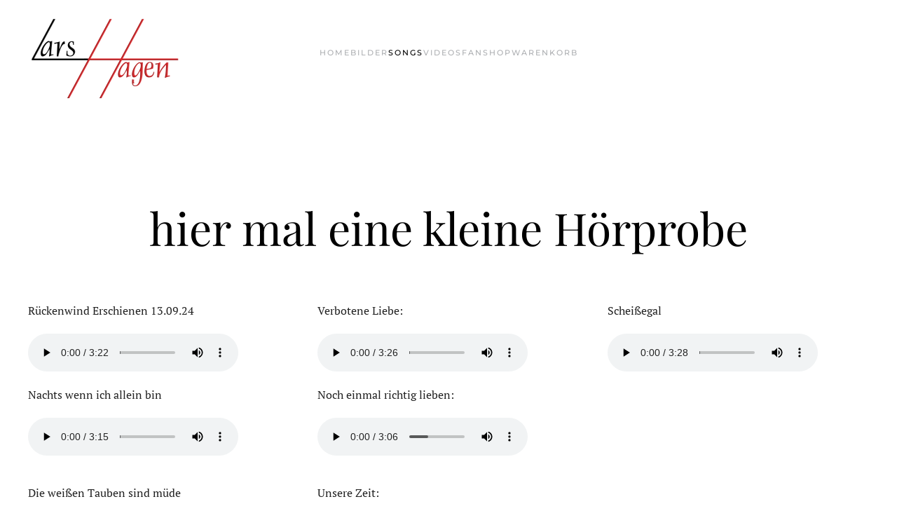

--- FILE ---
content_type: text/html; charset=utf-8
request_url: https://lars-hagen.de/songs
body_size: 4344
content:
<!DOCTYPE html>
<html lang="de-de" dir="ltr">
    <head>
        <meta name="viewport" content="width=device-width, initial-scale=1">
        <link rel="icon" href="/images/bilder/LH1.png" sizes="any">
                <link rel="apple-touch-icon" href="/templates/yootheme/packages/theme-joomla/assets/images/apple-touch-icon.png">
        <meta charset="utf-8">
	<meta name="author" content="andy">
	<meta property="og:title" content="Songs">
	<meta property="og:type" content="website">
	<meta property="og:url" content="https://lars-hagen.de/songs">
	<meta property="og:site_name" content="Lars Hagen">
	<meta property="og:image" content="https://lars-hagen.de/images/bilder/LH3.png">
	<meta name="generator" content="Joomla! - Open Source Content Management">
	<title>Songs</title>
<link href="/media/vendor/fontawesome-free/css/fontawesome.min.css?6.7.2" rel="stylesheet">
	<link href="/media/vendor/joomla-custom-elements/css/joomla-alert.min.css?0.4.1" rel="stylesheet">
	<link href="/media/system/css/joomla-fontawesome.min.css?4.5.33" rel="preload" as="style" onload="this.onload=null;this.rel='stylesheet'">
	<link href="/templates/yootheme/css/theme.12.css?1767775573" rel="stylesheet">
	<link href="/templates/yootheme/css/theme.update.css?4.5.33" rel="stylesheet">
	<link href="/media/plg_system_jcepro/site/css/content.min.css?86aa0286b6232c4a5b58f892ce080277" rel="stylesheet">
	<link href="/media/com_hikashop/css/hikashop.css?v=510" rel="stylesheet">
	<link href="/media/com_hikashop/css/frontend_custom.css?t=1706777952" rel="stylesheet">
	<link href="/media/com_hikashop/css/style_default.css?t=1721115619" rel="stylesheet">
	<link href="/media/com_hikashop/css/notify-metro.css?v=510" rel="stylesheet">
<script type="application/json" class="joomla-script-options new">{"joomla.jtext":{"ERROR":"Fehler","MESSAGE":"Nachricht","NOTICE":"Hinweis","WARNING":"Warnung","JCLOSE":"Schließen","JOK":"OK","JOPEN":"Öffnen"},"system.paths":{"root":"","rootFull":"https:\/\/lars-hagen.de\/","base":"","baseFull":"https:\/\/lars-hagen.de\/"},"csrf.token":"940bd9dcdf17a02b7f3e606dcdf281d6"}</script>
	<script src="/media/system/js/core.min.js?a3d8f8"></script>
	<script src="/media/system/js/messages.min.js?9a4811" type="module"></script>
	<script src="/media/vendor/jquery/js/jquery.min.js?3.7.1"></script>
	<script src="/media/vendor/jquery/js/jquery-noconflict.min.js?3.7.1"></script>
	<script src="/templates/yootheme/vendor/assets/uikit/dist/js/uikit.min.js?4.5.33"></script>
	<script src="/templates/yootheme/vendor/assets/uikit/dist/js/uikit-icons-fuse.min.js?4.5.33"></script>
	<script src="/templates/yootheme/js/theme.js?4.5.33"></script>
	<script src="/media/com_hikashop/js/hikashop.js?v=510"></script>
	<script src="/media/com_hikashop/js/notify.min.js?v=510"></script>
	<script src="/plugins/hikashop/cartnotify/media/notify.js"></script>
	<script type="application/ld+json">{"@context":"https://schema.org","@graph":[{"@type":"Organization","@id":"https://lars-hagen.de/#/schema/Organization/base","name":"Lars Hagen","url":"https://lars-hagen.de/"},{"@type":"WebSite","@id":"https://lars-hagen.de/#/schema/WebSite/base","url":"https://lars-hagen.de/","name":"Lars Hagen","publisher":{"@id":"https://lars-hagen.de/#/schema/Organization/base"}},{"@type":"WebPage","@id":"https://lars-hagen.de/#/schema/WebPage/base","url":"https://lars-hagen.de/songs","name":"Songs","isPartOf":{"@id":"https://lars-hagen.de/#/schema/WebSite/base"},"about":{"@id":"https://lars-hagen.de/#/schema/Organization/base"},"inLanguage":"de-DE"},{"@type":"Article","@id":"https://lars-hagen.de/#/schema/com_content/article/8","name":"Songs","headline":"Songs","inLanguage":"de-DE","author":{"@type":"Person","name":"andy"},"articleSection":"Uncategorised","dateCreated":"2023-04-11T09:40:58+00:00","interactionStatistic":{"@type":"InteractionCounter","userInteractionCount":7071},"isPartOf":{"@id":"https://lars-hagen.de/#/schema/WebPage/base"}}]}</script>
	<script>window.yootheme ||= {}; var $theme = yootheme.theme = {"i18n":{"close":{"label":"Schlie\u00dfen"},"totop":{"label":"Zur\u00fcck nach oben"},"marker":{"label":"\u00d6ffnen"},"navbarToggleIcon":{"label":"Men\u00fc \u00f6ffnen"},"paginationPrevious":{"label":"Vorherige Seite"},"paginationNext":{"label":"N\u00e4chste Seite"},"searchIcon":{"toggle":"Suche \u00f6ffnen","submit":"Suche ausf\u00fchren"},"slider":{"next":"N\u00e4chste Folie","previous":"Vorherige Folie","slideX":"Folie %s","slideLabel":"%s von %s"},"slideshow":{"next":"N\u00e4chste Folie","previous":"Vorherige Folie","slideX":"Folie %s","slideLabel":"%s von %s"},"lightboxPanel":{"next":"N\u00e4chste Folie","previous":"Vorherige Folie","slideLabel":"%s von %s","close":"Schlie\u00dfen"}}};</script>
	<script>
jQuery.notify.defaults({"arrowShow":false,"globalPosition":"top right","elementPosition":"top right","clickToHide":true,"autoHideDelay":5000,"autoHide":true});
window.cartNotifyParams = {"reference":"global","img_url":"\/media\/com_hikashop\/images\/icons\/icon-32-newproduct.png","redirect_url":"","redirect_delay":4000,"hide_delay":5000,"title":"Produkt zum Warenkorb hinzugef\u00fcgt","text":"Ihr gew\u00fcnschtes Produkt wurde erfolgreich in den Warenkorb gelegt","wishlist_title":"Produkt zur Wunschliste hinzugef\u00fcgt","wishlist_text":"Produkt erfolgreich zur Wunschliste hinzugef\u00fcgt","list_title":"Produkte zum Wartenkorb hinzugef\u00fcgt","list_text":"Produkte erfolgreich zum Warenkorb hinzugef\u00fcgt","list_wishlist_title":"Produkte zur Wunschliste hinzugef\u00fcgt","list_wishlist_text":"Produkte erfolgreich zur Wunschliste hinzugef\u00fcgt","err_title":"Produkt nicht zum Warenkorb hinzugef\u00fcgt","err_text":"Produkt nicht zum Warenkorb hinzugef\u00fcgt","err_wishlist_title":"Produkt nicht zur Wunschliste hinzugef\u00fcgt","err_wishlist_text":"Produkt nicht zur Wunschliste hinzugef\u00fcgt"};
</script>

    </head>
    <body class="">

        <div class="uk-hidden-visually uk-notification uk-notification-top-left uk-width-auto">
            <div class="uk-notification-message">
                <a href="#tm-main" class="uk-link-reset">Zum Hauptinhalt springen</a>
            </div>
        </div>

        
        
        <div class="tm-page">

                        


<header class="tm-header-mobile uk-hidden@m">


    
        <div class="uk-navbar-container">

            <div class="uk-container uk-container-expand">
                <nav class="uk-navbar" uk-navbar="{&quot;align&quot;:&quot;left&quot;,&quot;container&quot;:&quot;.tm-header-mobile&quot;,&quot;boundary&quot;:&quot;.tm-header-mobile .uk-navbar-container&quot;}">

                                        <div class="uk-navbar-left ">

                                                    <a href="https://lars-hagen.de/" aria-label="Zurück zur Startseite" class="uk-logo uk-navbar-item">
    <picture>
<source type="image/webp" srcset="/templates/yootheme/cache/90/Schriftzug_Lars_Hagen1-90d02b3e.webp 220w, /templates/yootheme/cache/96/Schriftzug_Lars_Hagen1-9608eaf4.webp 440w" sizes="(min-width: 220px) 220px">
<img alt loading="eager" src="/templates/yootheme/cache/23/Schriftzug_Lars_Hagen1-2390cc4d.png" width="220" height="150">
</picture></a>
                        
                        
                        
                    </div>
                    
                    
                                        <div class="uk-navbar-right">

                                                    
                        
                                                    <a uk-toggle href="#tm-dialog-mobile" class="uk-navbar-toggle">

        
        <div uk-navbar-toggle-icon></div>

        
    </a>
                        
                    </div>
                    
                </nav>
            </div>

        </div>

    



        <div id="tm-dialog-mobile" uk-offcanvas="container: true; overlay: true" mode="slide" flip>
        <div class="uk-offcanvas-bar uk-flex uk-flex-column">

                        <button class="uk-offcanvas-close uk-close-large" type="button" uk-close uk-toggle="cls: uk-close-large; mode: media; media: @s"></button>
            
                        <div class="uk-margin-auto-bottom">
                
<div class="uk-panel" id="module-menu-dialog-mobile">

    
    
<ul class="uk-nav uk-nav-default">
    
	<li class="item-101"><a href="/">Home</a></li>
	<li class="item-114"><a href="/bilder">Bilder</a></li>
	<li class="item-151 uk-active"><a href="/songs">Songs</a></li>
	<li class="item-152"><a href="/videos">Videos</a></li>
	<li class="item-211"><a href="/fanshop">Fanshop</a></li>
	<li class="item-212"><a href="/warenkorb">Warenkorb</a></li></ul>

</div>

            </div>
            
            
        </div>
    </div>
    
    
    

</header>




<header class="tm-header uk-visible@m">



        <div uk-sticky media="@m" cls-active="uk-navbar-sticky" sel-target=".uk-navbar-container">
    
        <div class="uk-navbar-container">

            <div class="uk-container">
                <nav class="uk-navbar" uk-navbar="{&quot;align&quot;:&quot;left&quot;,&quot;container&quot;:&quot;.tm-header &gt; [uk-sticky]&quot;,&quot;boundary&quot;:&quot;.tm-header .uk-navbar-container&quot;}">

                                        <div class="uk-navbar-left ">

                                                    <a href="https://lars-hagen.de/" aria-label="Zurück zur Startseite" class="uk-logo uk-navbar-item">
    <picture>
<source type="image/webp" srcset="/templates/yootheme/cache/90/Schriftzug_Lars_Hagen1-90d02b3e.webp 220w, /templates/yootheme/cache/96/Schriftzug_Lars_Hagen1-9608eaf4.webp 440w" sizes="(min-width: 220px) 220px">
<img alt loading="eager" src="/templates/yootheme/cache/23/Schriftzug_Lars_Hagen1-2390cc4d.png" width="220" height="150">
</picture></a>
                        
                        
                        
                    </div>
                    
                                        <div class="uk-navbar-center">

                        
                                                    
<ul class="uk-navbar-nav">
    
	<li class="item-101"><a href="/">Home</a></li>
	<li class="item-114"><a href="/bilder">Bilder</a></li>
	<li class="item-151 uk-active"><a href="/songs">Songs</a></li>
	<li class="item-152"><a href="/videos">Videos</a></li>
	<li class="item-211"><a href="/fanshop">Fanshop</a></li>
	<li class="item-212"><a href="/warenkorb">Warenkorb</a></li></ul>

                        
                    </div>
                    
                    
                </nav>
            </div>

        </div>

        </div>
    







</header>

            
            

            <main id="tm-main" >

                
                <div id="system-message-container" aria-live="polite"></div>

                <!-- Builder #page -->
<div id="help-center" class="uk-section-default uk-section uk-section-large uk-padding-remove-bottom" uk-scrollspy="target: [uk-scrollspy-class]; cls: uk-animation-slide-top-small; delay: false;">
    
        
        
        
            
                                <div class="uk-container uk-container-small">                
                    <div class="uk-grid tm-grid-expand uk-child-width-1-1 uk-margin-xlarge">
<div class="uk-width-1-1">
    
        
            
            
            
                
                    
<h1 class="uk-heading-medium uk-text-center" uk-scrollspy-class>        hier mal eine kleine Hörprobe    </h1>
                
            
        
    
</div></div>
                                </div>                
            
        
    
</div>
<div class="uk-section-default uk-section">
    
        
        
        
            
                                <div class="uk-container">                
                    <div class="uk-grid tm-grid-expand uk-grid-margin" uk-grid>
<div class="uk-width-1-3@m">
    
        
            
            
            
                
                    <div class="uk-panel uk-margin"><p>Rückenwind Erschienen 13.09.24 </p>
<p><audio src="/images/songs/Ruckenwind.mp3" controls="controls"></audio></p></div><div class="uk-panel uk-margin"><p>Nachts wenn ich allein bin</p>
<p><audio></audio> <audio src="/images/video/Lars%20Hagen%20-%20Nachts%20wenn%20ich%20allein%20bin%20(Offizielles%20Video).mp3" controls="controls"></audio></p></div>
                
            
        
    
</div>
<div class="uk-width-1-3@m">
    
        
            
            
            
                
                    <div class="uk-panel uk-margin"><p>Verbotene Liebe:</p>
<p><audio src="/images/songs/verbotene_liebe.mp3" controls="controls"></audio></p></div><div class="uk-panel uk-margin"><p>Noch einmal richtig lieben:</p>
<p><audio src="/images/songs/Lars%20Hagen%20-%20Noch%20einmal%20richtig%20lieben.mp3" controls="controls"></audio></p></div>
                
            
        
    
</div>
<div class="uk-width-1-3@m">
    
        
            
            
            
                
                    <div class="uk-panel uk-margin"><p>Scheißegal</p>
<p><audio src="/images/songs/scheissegal.mp3" controls="controls"></audio></p></div>
                
            
        
    
</div></div><div class="uk-grid tm-grid-expand uk-grid-margin" uk-grid>
<div class="uk-width-1-3@m">
    
        
            
            
            
                
                    <div class="uk-panel uk-margin"><p>Die weißen Tauben sind müde</p>
<p><audio src="/images/songs/weissen_tauben.mp3" controls="controls"></audio></p></div>
                
            
        
    
</div>
<div class="uk-width-1-3@m">
    
        
            
            
            
                
                    <div class="uk-panel uk-margin"><p>Unsere Zeit:</p>
<p><audio src="/images/songs/Unsere_Zeit.mp3" controls="controls"></audio></p></div>
                
            
        
    
</div>
<div class="uk-width-1-3@m">
    
        
            
            
            
                
                    
                
            
        
    
</div></div>
                                </div>                
            
        
    
</div>

                
            </main>

            

                        <footer>
                <!-- Builder #footer -->
<div class="uk-section-default uk-section" uk-scrollspy="target: [uk-scrollspy-class]; cls: uk-animation-slide-left-small; delay: false;">
    
        
        
        
            
                                <div class="uk-container">                
                    <div class="uk-grid tm-grid-expand uk-grid-margin" uk-grid>
<div class="uk-grid-item-match uk-flex-middle uk-width-auto@s uk-width-1-3@l">
    
        
            
            
                        <div class="uk-panel uk-width-1-1">            
                
                    
<div class="uk-margin uk-text-left@s uk-text-center" uk-scrollspy-class>
        <a class="el-link" href="#" uk-scroll><picture>
<source type="image/webp" srcset="/templates/yootheme/cache/4c/Schriftzug_Lars_Hagen1-4cbc4d1d.webp 117w, /templates/yootheme/cache/3a/Schriftzug_Lars_Hagen1-3a3aba23.webp 234w" sizes="(min-width: 117px) 117px">
<img src="/templates/yootheme/cache/ff/Schriftzug_Lars_Hagen1-fffcaa6e.png" width="117" height="80" class="el-image" alt="Lars Hagen" loading="lazy">
</picture></a>    
    
</div>
                
                        </div>            
        
    
</div>
<div class="uk-grid-item-match uk-flex-middle uk-width-expand@s uk-width-1-3@l">
    
        
            
            
                        <div class="uk-panel uk-width-1-1">            
                
                    
<div class="uk-text-center" uk-scrollspy-class="uk-animation-slide-bottom-small">
    <ul class="uk-margin-remove-bottom uk-subnav  uk-subnav-divider uk-flex-center" uk-margin>        <li class="el-item ">
    <a class="el-link" href="/songs?view=article&amp;id=4:impressum&amp;catid=2">Impressum</a></li>
        <li class="el-item ">
    <a class="el-link" href="/songs?view=article&amp;id=6:datenschutz&amp;catid=2">Datenschutz</a></li>
        <li class="el-item ">
    <a class="el-link" href="/songs?view=article&amp;id=7:cookies&amp;catid=2">Cookies</a></li>
        <li class="el-item ">
    <a class="el-link" href="/songs?view=article&amp;id=15:agb&amp;catid=2">AGB</a></li>
        </ul>
</div>
                
                        </div>            
        
    
</div>
<div class="uk-grid-item-match uk-flex-middle uk-width-auto@s uk-width-1-3@l">
    
        
            
            
                        <div class="uk-panel uk-width-1-1">            
                
                    
<div class="uk-margin-remove-vertical uk-text-right@m uk-text-center" uk-scrollspy-class="uk-animation-slide-right-small">    <ul class="uk-child-width-auto uk-grid-medium uk-flex-inline uk-flex-middle" uk-grid>
            <li class="el-item">
<a class="el-link uk-link-muted" href="https://www.facebook.com/LarsHagenMusic/" rel="noreferrer"><span uk-icon="icon: facebook;"></span></a></li>
            <li class="el-item">
<a class="el-link uk-link-muted" href="https://www.instagram.com/" rel="noreferrer"><span uk-icon="icon: instagram;"></span></a></li>
            <li class="el-item">
<a class="el-link uk-link-muted" href="https://www.facebook.com/groups/1406137486259852" rel="noreferrer"><span uk-icon="icon: users;"></span></a></li>
    
    </ul></div>
                
                        </div>            
        
    
</div></div><div class="uk-grid tm-grid-expand uk-child-width-1-1 uk-margin-small">
<div class="uk-width-1-1">
    
        
            
            
            
                
                    <div class="uk-panel uk-text-small uk-text-muted uk-text-center" uk-scrollspy-class><p>©</p>
<script>// <![CDATA[
 document.currentScript.insertAdjacentHTML('afterend', '<time datetime="' + new Date().toJSON() + '">' + new Intl.DateTimeFormat(document.documentElement.lang, {year: 'numeric'}).format() + '</time>'); 
// ]]></script>
<p>Lars Hagen. All rights reserved. Powered by C3zehn.de.</p></div>
                
            
        
    
</div></div>
                                </div>                
            
        
    
</div>            </footer>
            
        </div>

        
        

    </body>
</html>
